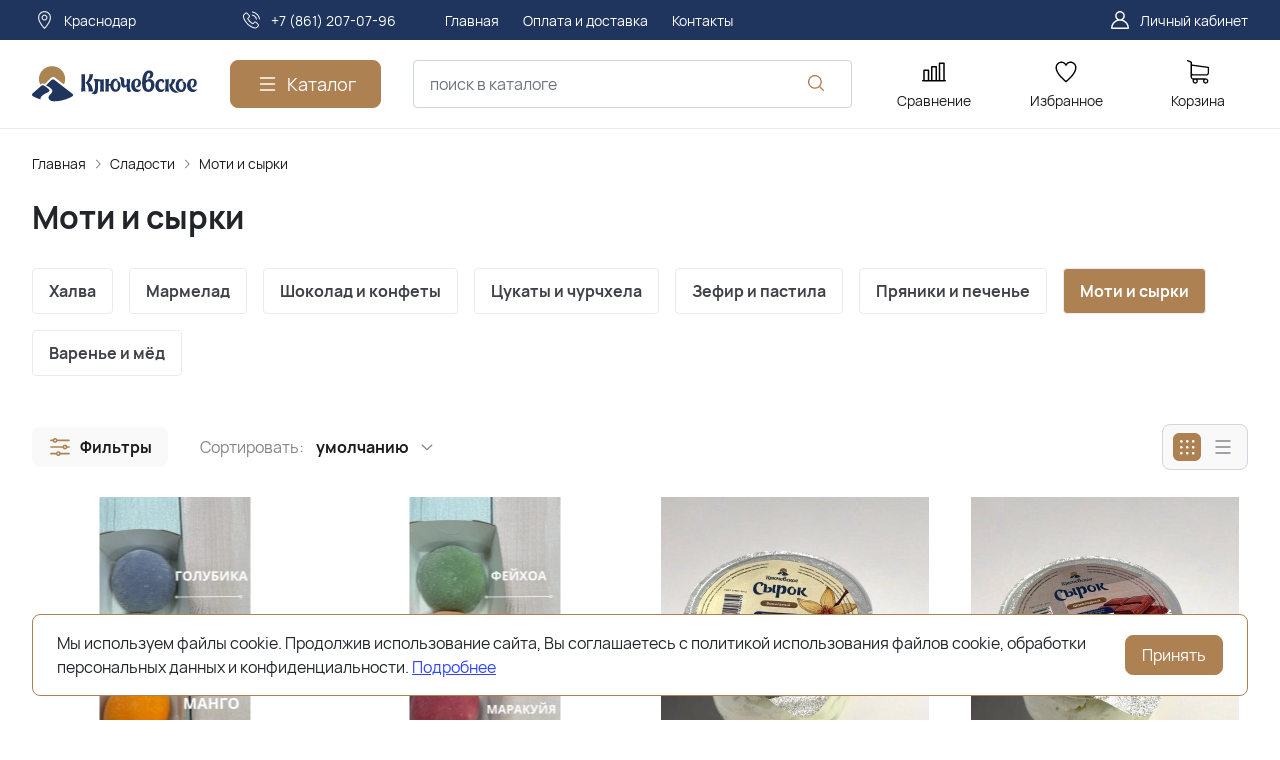

--- FILE ---
content_type: image/svg+xml
request_url: https://shop.kluchmilk.ru/storage/system/original/b19be4377443e7369e989a2a081fcebb.svg
body_size: 2814
content:
<?xml version="1.0" encoding="UTF-8"?> <svg xmlns="http://www.w3.org/2000/svg" width="224" height="49" viewBox="0 0 224 49" fill="none"> <path d="M11.226 25.7755C10.0622 23.3832 9.35095 20.7323 9.35095 17.8875C9.35095 8.12453 17.2389 0.236572 27.0665 0.236572C36.8942 0.236572 44.7821 8.12454 44.7821 17.9522C44.7821 20.603 44.2002 23.1246 43.1657 25.3875L31.2045 16.0125C30.4933 15.4306 29.5235 15.1073 28.5536 15.1073C27.3898 15.1073 26.2907 15.5599 25.5148 16.3358C25.5148 16.3358 17.3682 24.6763 17.3036 24.741C16.7217 24.3531 15.7518 23.9651 14.976 23.9651C13.8768 23.9651 12.9717 24.2884 12.1311 25.0643L11.226 25.7755Z" fill="#AC8454"></path> <path d="M71.7435 11.2286C71.0969 13.9441 71.6142 32.8235 72.0668 35.0218C70.709 34.5692 67.5409 34.8278 66.1831 35.1511C66.8943 32.2416 67.0883 14.3967 66.571 11.2286C68.1228 11.3579 70.3857 11.4225 71.7435 11.2286ZM76.528 22.9959C79.5021 24.0303 82.0237 29.3967 82.4763 35.2804C79.8254 34.6338 78.403 34.8278 76.334 35.0864C77.0452 28.8795 74.5237 24.5476 71.8728 23.1898C75.0409 21.2502 77.8211 15.6251 77.5625 11.0346C79.3082 11.2932 80.9892 11.2932 82.347 11.0346C81.8944 18.082 79.6314 20.4096 76.528 22.9959ZM97.2824 35.2804C95.9246 34.8278 93.0151 35.0218 91.6573 35.4097C92.2392 33.0175 92.4332 27.5217 92.1746 21.2502C90.6229 21.0562 90.6229 20.9915 89.1358 21.1855C89.1358 21.3795 89.1358 21.5088 89.1358 21.7028C89.3944 27.6511 89.0711 33.7933 88.3599 36.0563C87.4547 38.7071 83.7694 40.1942 80.084 37.2201C85.9677 36.0563 85.0625 27.1985 84.9978 24.289C84.9332 21.8967 84.6099 19.7631 82.7996 18.7286C83.6401 17.8881 85.8384 17.4355 89.4591 18.082C92.6272 18.5993 93.9849 18.5993 97.0884 18.276C96.4418 20.9269 96.8298 33.0175 97.2824 35.2804ZM112.476 35.4744C109.567 35.4744 105.752 32.8881 105.623 27.1338C104.976 27.0045 104.201 27.0045 103.554 27.1338C103.489 30.5605 103.36 33.5347 103.813 35.0864C102.132 34.8925 100.127 35.0218 98.8341 35.2157C99.3513 31.4657 99.416 20.8622 98.8341 17.8234C100.45 18.0174 102.713 18.1467 104.201 17.8234C103.748 20.539 103.554 23.4484 103.554 24.8709C104.265 24.7416 104.976 24.7416 105.752 24.8062C106.399 20.2803 109.05 17.7588 111.894 17.4355C113.834 17.1769 115.58 18.082 116.162 20.0864C112.218 18.6639 109.632 22.0907 109.89 27.0045C110.019 30.1726 110.989 32.3062 113.188 32.3709C115.063 32.3709 115.903 29.6554 115.968 26.9398C115.968 24.0303 115.063 20.9915 113.058 20.539C116.356 19.2458 119.201 22.3493 119.459 26.0347C119.718 29.8493 118.231 35.4097 112.476 35.4744ZM134.071 34.0519C132.132 36.9614 128.252 35.9916 127.994 32.8235C127.864 31.3364 127.864 29.6554 127.864 27.9743C126.765 29.3967 125.214 29.9786 123.209 29.5261C120.882 28.8795 120.106 26.5519 120.17 21.8321C120.235 18.5993 119.201 16.9182 117.39 15.8191C120.17 14.526 124.438 15.1079 124.438 19.9571C124.438 21.8321 124.373 23.2545 124.567 24.8062C125.02 28.1036 127.282 27.1338 127.929 23.5131C128.058 21.3148 128.058 19.3105 127.8 17.8881C129.351 18.082 131.356 18.1467 132.714 17.8881C132.196 20.7329 130.645 32.9528 134.071 34.0519ZM143.317 23.7717C143.576 21.9614 143.382 19.3105 141.248 19.3752C138.985 19.4398 138.533 23.1898 138.597 26.4873C138.727 32.2416 143.834 33.664 147.649 31.8537C143.77 39.1597 133.813 35.6683 133.813 26.8105C133.813 19.6338 138.145 17.5001 141.248 17.5001C144.545 17.5001 147.261 19.1165 146.938 24.1597C146.614 29.0088 141.571 29.914 139.761 28.9442C141.765 28.1036 143.123 25.5821 143.317 23.7717ZM165.171 27.0692C164.524 33.3407 160.451 35.9269 156.636 35.6037C151.205 35.2157 147.778 31.2718 148.683 19.8277C149.265 12.5863 151.852 5.99148 158.188 6.05614C160.58 6.05614 163.748 7.60787 163.619 11.7458C163.49 15.1079 160.709 18.8579 155.472 16.401C158.576 15.6251 159.352 13.9441 159.416 12.5863C159.546 11.1639 159.222 9.48288 157.8 9.48288C155.149 9.48288 154.244 14.72 153.856 19.6338C158.77 15.3665 165.946 19.1812 165.171 27.0692ZM153.597 24.3536C153.597 29.7847 154.632 32.1123 156.765 32.2416C158.834 32.4356 160.645 29.8493 160.774 26.2286C160.968 20.4096 155.02 19.1165 153.597 24.3536ZM176.227 23.3191C176.679 21.1209 174.804 20.4096 173.123 21.1209C171.313 21.8321 170.731 24.0303 170.925 27.0045C171.313 33.3407 175.903 33.5347 179.265 30.6899C177.649 39.3537 166.076 36.4442 166.399 27.1985C166.593 21.2502 169.438 18.5346 172.8 17.8881C175.321 17.4355 177.52 18.1467 178.231 19.9571C179.071 21.7028 177.714 23.3191 176.227 23.3191ZM184.89 35.1511C183.08 34.9571 181.011 35.0218 179.589 35.2804C180.041 27.9097 180.3 21.7674 179.718 18.0174C181.27 18.276 182.886 18.3407 184.826 18.0174C184.115 23.901 184.05 32.5649 184.89 35.1511ZM189.222 26.164C189.61 30.6899 193.49 34.1813 198.08 36.1209C190.645 39.0304 185.149 32.3709 185.149 25.1295C188.059 24.4183 188.77 20.7329 188.64 17.8881C190.322 18.082 191.744 18.2114 193.36 17.8881C193.102 21.6381 190.903 25.0002 189.222 26.164ZM198.145 27.3278C198.339 30.4959 199.244 32.6942 201.636 32.6942C203.511 32.7588 204.416 29.9786 204.481 27.2631C204.481 24.3536 203.705 22.0907 201.636 21.6381C204.546 20.151 207.843 22.5433 208.102 26.3579C208.296 30.108 206.809 35.7976 200.86 35.7976C197.822 35.7976 193.813 33.2114 193.813 27.1985C193.813 21.2502 196.916 18.0174 200.278 17.6295C202.283 17.3708 204.028 18.276 204.675 20.345C200.537 18.9872 197.886 22.414 198.145 27.3278ZM218.705 23.7717C218.964 21.9614 218.77 19.3105 216.636 19.3752C214.373 19.4398 213.921 23.1898 213.985 26.4873C214.115 32.2416 219.223 33.664 223.037 31.8537C219.158 39.1597 209.201 35.6683 209.201 26.8105C209.201 19.6338 213.533 17.5001 216.636 17.5001C219.934 17.5001 222.649 19.1165 222.326 24.1597C222.003 29.0088 216.96 29.914 215.149 28.9442C217.089 28.1036 218.511 25.5821 218.705 23.7717Z" fill="#1F355E"></path> <path d="M54.6098 38.1894L30.2347 19.0514C29.0709 18.1462 27.2605 18.2755 26.226 19.31C26.226 19.31 19.1786 26.3574 18.92 26.5514C21.9588 28.1678 29.0709 31.5299 27.0666 36.0557C25.7734 38.9652 22.2821 39.9351 22.2821 43.1032C22.2821 46.9825 26.42 48.4696 29.8467 48.6636C44.8468 48.0817 54.6098 41.5515 54.6098 41.5515C55.7736 40.5816 55.7736 39.0946 54.6098 38.1894ZM23.4459 34.3747C24.8036 32.1764 16.657 27.1979 15.9458 26.81C14.976 26.2281 13.4243 26.3574 12.3251 27.3273L0.816449 37.7368C-0.282694 38.7066 -0.282695 40.323 0.881103 41.2282C0.881103 41.2282 5.01905 43.8144 11.6139 45.948C9.86821 39.7411 21.7648 37.2195 23.4459 34.3747Z" fill="#1F355E"></path> </svg> 

--- FILE ---
content_type: image/svg+xml
request_url: https://shop.kluchmilk.ru/templates/amazing/resource/img/icons/location.svg
body_size: 1356
content:
<svg width="24" height="24" viewBox="0 0 24 24" fill="none" xmlns="http://www.w3.org/2000/svg">
<path d="M12.5 3.19565C9.02203 3.19565 6.19403 6.06724 6.19403 9.59881C6.19403 12.1667 7.72552 14.9041 9.2241 17.0344C10.7227 19.1648 12.2222 20.6873 12.2222 20.6873C12.2961 20.7622 12.3963 20.8043 12.5007 20.8043C12.6052 20.8043 12.7054 20.7622 12.7793 20.6873C12.7793 20.6873 14.2788 19.1648 15.7774 17.0344C17.2759 14.9041 18.806 12.1667 18.806 9.59881C18.806 6.06724 15.978 3.19565 12.5 3.19565ZM12.5 3.99623C15.552 3.99623 18.0175 6.49979 18.0175 9.59881C18.0175 11.8332 16.5932 14.4975 15.1359 16.5692C13.8178 18.4429 12.7397 19.5335 12.5 19.7818C12.2599 19.533 11.1834 18.4425 9.8656 16.5692C8.4083 14.4975 6.98246 11.8332 6.98246 9.59881C6.98246 6.49979 9.44802 3.99623 12.5 3.99623Z" fill="#84858A"/>
<path d="M12.5 6.79678C10.981 6.79678 9.74196 8.05641 9.74196 9.59881C9.74196 11.1412 10.981 12.4008 12.5 12.4008C14.019 12.4008 15.2595 11.1412 15.2595 9.59881C15.2595 8.05641 14.019 6.79678 12.5 6.79678ZM12.5 7.59736C13.593 7.59736 14.4711 8.48897 14.4711 9.59881C14.4711 10.7086 13.593 11.6003 12.5 11.6003C11.407 11.6003 10.5304 10.7086 10.5304 9.59881C10.5304 8.48897 11.407 7.59736 12.5 7.59736Z" fill="#84858A"/>
<path fill-rule="evenodd" clip-rule="evenodd" d="M12.0845 20.8251L12.0797 20.8203L12.0664 20.8066C12.0548 20.7946 12.0376 20.7769 12.0153 20.7537C11.9708 20.7073 11.9057 20.6388 11.823 20.5501C11.6577 20.3726 11.4219 20.114 11.1392 19.7887C10.5739 19.1382 9.81995 18.2197 9.06584 17.1476C7.56552 15.0148 6 12.2332 6 9.59881C6 5.96047 8.9136 3 12.5 3C16.0864 3 19 5.96047 19 9.59881C19 12.2332 17.436 15.0147 15.9356 17.1476C15.1815 18.2197 14.4276 19.1382 13.8623 19.7887C13.6092 20.0799 13.3937 20.3177 13.2327 20.4916H13.2458L12.9217 20.8203L12.9173 20.8247C12.8072 20.9365 12.6571 21 12.5007 21C12.3444 21 12.1947 20.9369 12.0845 20.8251ZM12.7793 20.6873C12.7793 20.6873 12.8464 20.6192 12.9663 20.4916C13.4135 20.0161 14.5957 18.7142 15.7774 17.0344C17.2759 14.9041 18.806 12.1667 18.806 9.59881C18.806 6.06724 15.978 3.19565 12.5 3.19565C9.02203 3.19565 6.19403 6.06724 6.19403 9.59881C6.19403 12.1667 7.72552 14.9041 9.2241 17.0344C10.7227 19.1648 12.2222 20.6873 12.2222 20.6873C12.2961 20.7622 12.3963 20.8043 12.5007 20.8043C12.6052 20.8043 12.7054 20.7622 12.7793 20.6873ZM17.8235 9.59881C17.8235 6.60656 15.4435 4.19188 12.5 4.19188C9.55646 4.19188 7.17649 6.60656 7.17649 9.59881C7.17649 10.6772 7.52146 11.8729 8.05442 13.0646C8.58644 14.2541 9.30006 15.427 10.0239 16.456C11.1575 18.0675 12.1106 19.0949 12.5 19.5013C12.8897 19.095 13.8439 18.0676 14.9776 16.456C15.7014 15.4271 16.4146 14.2542 16.9463 13.0646C17.4789 11.873 17.8235 10.6772 17.8235 9.59881ZM12.6354 19.6416C13.0253 19.2353 13.9898 18.1983 15.1359 16.5692C16.5932 14.4975 18.0175 11.8332 18.0175 9.59881C18.0175 6.49979 15.552 3.99623 12.5 3.99623C9.44802 3.99623 6.98246 6.49979 6.98246 9.59881C6.98246 11.8332 8.4083 14.4975 9.8656 16.5692C11.0115 18.1981 11.9749 19.2351 12.3646 19.6416C12.4053 19.684 12.4398 19.7196 12.4675 19.7483L12.5 19.7818L12.5342 19.7465C12.5616 19.7181 12.5955 19.6832 12.6354 19.6416ZM9.54793 9.59881C9.54793 7.94977 10.8724 6.60113 12.5 6.60113C14.1274 6.60113 15.4535 7.94964 15.4535 9.59881C15.4535 11.248 14.1274 12.5965 12.5 12.5965C10.8724 12.5965 9.54793 11.2478 9.54793 9.59881ZM14.277 9.59881C14.277 8.59574 13.4846 7.79301 12.5 7.79301C11.5156 7.79301 10.7244 8.59555 10.7244 9.59881C10.7244 10.6021 11.5156 11.4046 12.5 11.4046C13.4846 11.4046 14.277 10.6019 14.277 9.59881ZM9.74196 9.59881C9.74196 8.05641 10.981 6.79678 12.5 6.79678C14.019 6.79678 15.2595 8.05641 15.2595 9.59881C15.2595 11.1412 14.019 12.4008 12.5 12.4008C10.981 12.4008 9.74196 11.1412 9.74196 9.59881ZM14.4711 9.59881C14.4711 8.48897 13.593 7.59736 12.5 7.59736C11.407 7.59736 10.5304 8.48897 10.5304 9.59881C10.5304 10.7086 11.407 11.6003 12.5 11.6003C13.593 11.6003 14.4711 10.7086 14.4711 9.59881Z" fill="#84858A"/>
</svg>
